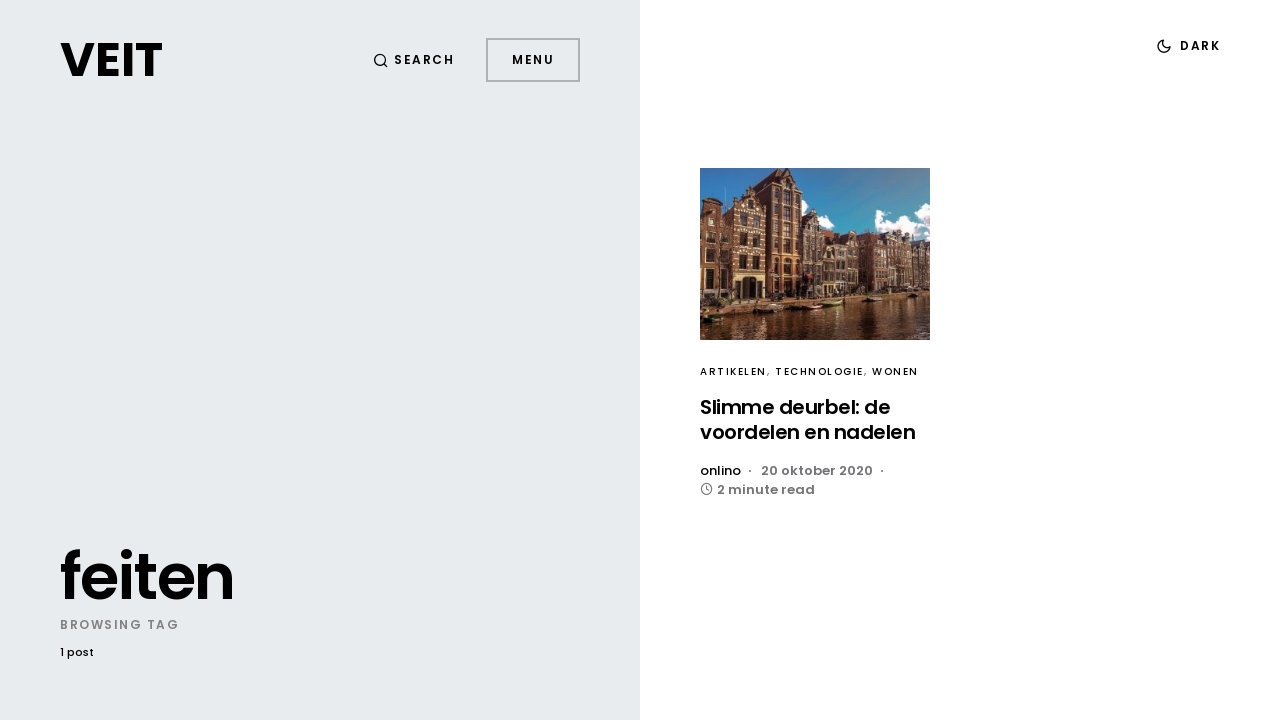

--- FILE ---
content_type: application/javascript; charset=utf-8
request_url: https://www.veit.nl/wp-content/themes/uppercase/assets/js/scripts.js?ver=1.0.2
body_size: 9577
content:
/******/ (function(modules) { // webpackBootstrap
/******/ 	// The module cache
/******/ 	var installedModules = {};
/******/
/******/ 	// The require function
/******/ 	function __webpack_require__(moduleId) {
/******/
/******/ 		// Check if module is in cache
/******/ 		if(installedModules[moduleId]) {
/******/ 			return installedModules[moduleId].exports;
/******/ 		}
/******/ 		// Create a new module (and put it into the cache)
/******/ 		var module = installedModules[moduleId] = {
/******/ 			i: moduleId,
/******/ 			l: false,
/******/ 			exports: {}
/******/ 		};
/******/
/******/ 		// Execute the module function
/******/ 		modules[moduleId].call(module.exports, module, module.exports, __webpack_require__);
/******/
/******/ 		// Flag the module as loaded
/******/ 		module.l = true;
/******/
/******/ 		// Return the exports of the module
/******/ 		return module.exports;
/******/ 	}
/******/
/******/
/******/ 	// expose the modules object (__webpack_modules__)
/******/ 	__webpack_require__.m = modules;
/******/
/******/ 	// expose the module cache
/******/ 	__webpack_require__.c = installedModules;
/******/
/******/ 	// define getter function for harmony exports
/******/ 	__webpack_require__.d = function(exports, name, getter) {
/******/ 		if(!__webpack_require__.o(exports, name)) {
/******/ 			Object.defineProperty(exports, name, {
/******/ 				configurable: false,
/******/ 				enumerable: true,
/******/ 				get: getter
/******/ 			});
/******/ 		}
/******/ 	};
/******/
/******/ 	// getDefaultExport function for compatibility with non-harmony modules
/******/ 	__webpack_require__.n = function(module) {
/******/ 		var getter = module && module.__esModule ?
/******/ 			function getDefault() { return module['default']; } :
/******/ 			function getModuleExports() { return module; };
/******/ 		__webpack_require__.d(getter, 'a', getter);
/******/ 		return getter;
/******/ 	};
/******/
/******/ 	// Object.prototype.hasOwnProperty.call
/******/ 	__webpack_require__.o = function(object, property) { return Object.prototype.hasOwnProperty.call(object, property); };
/******/
/******/ 	// __webpack_public_path__
/******/ 	__webpack_require__.p = "";
/******/
/******/ 	// Load entry module and return exports
/******/ 	return __webpack_require__(__webpack_require__.s = 1);
/******/ })
/************************************************************************/
/******/ ([
/* 0 */
/***/ (function(module, exports, __webpack_require__) {

"use strict";


Object.defineProperty(exports, "__esModule", {
	value: true
});
// Create csco object.
var csco = {
	addAction: function addAction(x, y, z) {
		return;
	}
};

if ('undefined' !== typeof wp && 'undefined' !== typeof wp.hooks) {
	csco.addAction = wp.hooks.addAction;
}

/**
 * Window size
 */
var $ = jQuery;
var $window = $(window);
var $doc = $(document);
var $body = $('body');

var wndW = 0;
var wndH = 0;
var docH = 0;

function csGetWndSize() {
	exports.wndW = wndW = $window.width();
	exports.wndH = wndH = $window.height();
	exports.docH = docH = $doc.height();
}

$window.on('resize load orientationchange', csGetWndSize);

csGetWndSize();

/**
 * Throttle scroll
 * thanks: https://jsfiddle.net/mariusc23/s6mLJ/31/
 */
var csHideOnScrollList = [];

var csDidScroll = void 0;
var csLastST = 0;

$window.on('scroll load resize orientationchange', function () {
	if (csHideOnScrollList.length) {
		csDidScroll = true;
	}
});

function csHasScrolled() {
	var ST = $window.scrollTop();

	var type = null;

	if (ST > csLastST) {
		type = 'down';
	} else if (ST < csLastST) {
		type = 'up';
	} else {
		type = 'none';
	}

	if (ST === 0) {
		type = 'start';
	} else if (ST >= docH - wndH) {
		type = 'end';
	}

	csHideOnScrollList.forEach(function (item) {
		if (typeof item === 'function') {
			item(type, ST, csLastST, $window);
		}
	});

	csLastST = ST;
}

setInterval(function () {
	if (csDidScroll) {
		csDidScroll = false;
		window.requestAnimationFrame(csHasScrolled);
	}
}, 250);

function csThrottleScroll(callback) {
	csHideOnScrollList.push(callback);
}

/**
 * In Viewport checker
 */
$.fn.isInViewport = function () {
	var elementTop = $(this).offset().top;
	var elementBottom = elementTop + $(this).outerHeight();

	var viewportTop = $(window).scrollTop();
	var viewportBottom = viewportTop + $(window).height();

	return elementBottom > viewportTop && elementTop < viewportBottom;
};

/**
 * Cookies
 */
function csGetCookie(name) {
	var matches = document.cookie.match(new RegExp("(?:^|; )" + name.replace(/([\.$?*|{}\(\)\[\]\\\/\+^])/g, '\\$1') + "=([^;]*)"));
	return matches ? decodeURIComponent(matches[1]) : undefined;
}

function csSetCookie(name, value) {
	var props = arguments.length > 2 && arguments[2] !== undefined ? arguments[2] : {};


	props = {
		path: '/'
	};

	if (props.expires instanceof Date) {
		props.expires = props.expires.toUTCString();
	}

	var updatedCookie = encodeURIComponent(name) + "=" + encodeURIComponent(value);

	for (var optionKey in props) {
		updatedCookie += "; " + optionKey;
		var optionValue = props[optionKey];
		if (optionValue !== true) {
			updatedCookie += "=" + optionValue;
		}
	}

	document.cookie = updatedCookie;
}

exports.$ = $;
exports.$window = $window;
exports.$doc = $doc;
exports.$body = $body;
exports.csco = csco;
exports.wndW = wndW;
exports.wndH = wndH;
exports.docH = docH;
exports.csThrottleScroll = csThrottleScroll;
exports.csGetCookie = csGetCookie;
exports.csSetCookie = csSetCookie;

/***/ }),
/* 1 */
/***/ (function(module, exports, __webpack_require__) {

__webpack_require__(2);
__webpack_require__(3);
__webpack_require__(4);
__webpack_require__(5);
__webpack_require__(6);
__webpack_require__(7);
__webpack_require__(8);
__webpack_require__(9);
module.exports = __webpack_require__(10);


/***/ }),
/* 2 */
/***/ (function(module, exports, __webpack_require__) {

"use strict";


var _utility = __webpack_require__(0);

(function () {
	(0, _utility.$)(document).on('click', '.cs-entry__comments-show button', function (e) {
		(0, _utility.$)(this).parent().siblings('.cs-entry__comments-collapse').show();
		(0, _utility.$)(this).parent().remove();
	});
})(); /** ----------------------------------------------------------------------------
       * Comments Dropdown */

/***/ }),
/* 3 */
/***/ (function(module, exports, __webpack_require__) {

"use strict";


var _utility = __webpack_require__(0);

(function () {
	(0, _utility.$)('.cs-menu__nav  .menu-item-has-children').each(function (e) {
		(0, _utility.$)(this).append('<span class="menu-caret"></span>');
	});

	var mainSubmenuSlideUp = function mainSubmenuSlideUp(mainElement) {
		var height = 0;

		mainElement.find('.sub-menu:visible').each(function () {
			height += (0, _utility.$)(this).outerHeight();
		});

		mainElement.css('margin-bottom', height).attr('data-margin-value', height);

		return height;
	};

	var mainSubmenuSlideDown = function mainSubmenuSlideDown(mainSubmenuMargin, mainElement, thisElement) {
		var height = thisElement.outerHeight();

		mainElement.css('margin-bottom', mainSubmenuMargin + height).attr('data-margin-value', mainSubmenuMargin + height);
	};

	(0, _utility.$)('.cs-menu__nav-inner').on('click', '> .menu-item', function (e) {
		var $mainSubmenu = (0, _utility.$)(this).children('.sub-menu');

		if ('#' === e.target.getAttribute('href') || e.target.className === 'menu-caret') {

			e.preventDefault();

			(0, _utility.$)(this).removeClass('menu-item-expanded');
			(0, _utility.$)(this).siblings('.menu-item').removeClass('click-disable-color').removeClass('menu-item-expanded');
			(0, _utility.$)(this).find('.menu-item').removeClass('click-disable-color').removeClass('menu-item-expanded');

			if ($mainSubmenu.is(':visible')) {
				$mainSubmenu.slideUp().promise().done(function () {
					$mainSubmenu.css('margin-bottom', '').attr('data-margin-value', 0);
					$mainSubmenu.find('.sub-menu').hide();
				});
			} else {
				(0, _utility.$)(this).addClass('menu-item-expanded');
				(0, _utility.$)(this).removeClass('click-disable-color').siblings('.menu-item').addClass('click-disable-color');
				(0, _utility.$)(this).siblings('.menu-item').find('.menu-item').removeClass('click-disable-color');
				$mainSubmenu.slideDown();

				(0, _utility.$)(this).siblings('.menu-item').children('.sub-menu').slideUp().promise().done(function () {
					(0, _utility.$)(this).css('margin-bottom', '').attr('data-margin-value', 0);
					(0, _utility.$)(this).find('.sub-menu').hide();
				});
			}
		}
	});

	(0, _utility.$)(window).on('resize', function () {
		(0, _utility.$)('.cs-menu__nav-inner > .menu-item .sub-menu').each(function () {
			mainSubmenuSlideUp((0, _utility.$)(this));
		});
	});

	(0, _utility.$)('.cs-menu__nav-inner > .menu-item .sub-menu').on('click', '.menu-item-has-children > .menu-caret, .menu-item-has-children > a[href="#"]', function (e) {
		e.stopPropagation();
		e.preventDefault();

		var $menuItem = (0, _utility.$)(this).parent('.menu-item-has-children');
		var $mainSubmenu = $menuItem.closest('.cs-menu__nav-inner > .menu-item > .sub-menu');
		var mainSubmenuMargin = $mainSubmenu.attr('data-margin-value') ? +$mainSubmenu.attr('data-margin-value') : 0;

		if ($menuItem.siblings('.menu-item').find('.sub-menu:visible').length) {

			$menuItem.removeClass('menu-item-expanded').siblings('.menu-item').addClass('click-disable-color').removeClass('menu-item-expanded');
			$menuItem.find('.menu-item').removeClass('menu-item-expanded');
			$menuItem.siblings('.menu-item').find('.sub-menu:visible').slideUp({
				progress: function progress() {
					mainSubmenuMargin = mainSubmenuSlideUp($mainSubmenu);
				}
			}).promise().done(function () {
				$menuItem.addClass('menu-item-expanded').removeClass('click-disable-color').siblings('.menu-item').addClass('click-disable-color');
				$menuItem.children('.sub-menu').slideDown({
					progress: function progress() {
						mainSubmenuSlideDown(mainSubmenuMargin, $mainSubmenu, (0, _utility.$)(this));
					}
				});
			});
		} else {
			if (!$menuItem.children('.sub-menu').is(':visible')) {

				$menuItem.addClass('menu-item-expanded').removeClass('click-disable-color').siblings('.menu-item').addClass('click-disable-color');
				$menuItem.children('.sub-menu').slideDown({
					progress: function progress() {
						mainSubmenuSlideDown(mainSubmenuMargin, $mainSubmenu, (0, _utility.$)(this));
					}
				});
			} else {

				$menuItem.removeClass('menu-item-expanded').removeClass('click-disable-color').siblings('.menu-item').removeClass('click-disable-color');
				$menuItem.find('.menu-item').removeClass('menu-item-expanded');
				$menuItem.find('.sub-menu:visible').slideUp({
					progress: function progress() {
						mainSubmenuMargin = mainSubmenuSlideUp($mainSubmenu);
					}
				});
			}
		}
	});
})(); /** ----------------------------------------------------------------------------
       * Widget Nav Menu */

(function () {

	(0, _utility.$)(".cs-menu__nav-inner  .menu-item").hover(function () {
		(0, _utility.$)(this).addClass('active-color').siblings('.menu-item').addClass('disable-color');
	}, function () {
		(0, _utility.$)(this).removeClass('active-color').siblings('.menu-item').removeClass('disable-color');
	});
})();

/***/ }),
/* 4 */
/***/ (function(module, exports, __webpack_require__) {

"use strict";


var _utility = __webpack_require__(0);

(function () {
	var totalParent = (0, _utility.$)('.cs-page-header-area'),
	    activeClass = 'cs-active-prev-next';

	var titleItem = (0, _utility.$)('.cs-entry__header-description'),
	    titleNext = (0, _utility.$)('.cs-entry__title-next'),
	    titlePrev = (0, _utility.$)('.cs-entry__title-prev');

	var imgItem = (0, _utility.$)('.cs-page-header-background__inner'),
	    imgNext = (0, _utility.$)('.cs-page-header-background__inner-next'),
	    imgPrev = (0, _utility.$)('.cs-page-header-background__inner-prev');

	(0, _utility.$)('.cs-entry__next-label').hover(function () {
		(0, _utility.$)(this).addClass(activeClass).closest(totalParent).find(titleNext).addClass(activeClass).siblings(titleItem).removeClass(activeClass);

		(0, _utility.$)(this).closest(totalParent).find(imgNext).addClass(activeClass).siblings(imgItem).removeClass(activeClass);
	}, function () {
		(0, _utility.$)(this).removeClass(activeClass);
		(0, _utility.$)(titleNext).removeClass(activeClass).siblings('.cs-entry__title-current').addClass(activeClass);

		(0, _utility.$)(imgNext).removeClass(activeClass).siblings('.cs-page-header-background__inner-current').addClass(activeClass);
	});

	(0, _utility.$)('.cs-entry__prev-label').hover(function () {
		(0, _utility.$)(this).addClass(activeClass).closest(totalParent).find(titlePrev).addClass(activeClass).siblings(titleItem).removeClass(activeClass);

		(0, _utility.$)(this).closest(totalParent).find(imgPrev).addClass(activeClass).siblings(imgItem).removeClass(activeClass);
	}, function () {
		(0, _utility.$)(this).removeClass(activeClass);
		(0, _utility.$)(titlePrev).removeClass(activeClass).siblings('.cs-entry__title-current').addClass(activeClass);

		(0, _utility.$)(imgPrev).removeClass(activeClass).siblings('.cs-page-header-background__inner-current').addClass(activeClass);
	});
})(); /** ----------------------------------------------------------------------------
       * Comments Dropdown */

/***/ }),
/* 5 */
/***/ (function(module, exports, __webpack_require__) {

"use strict";


var _utility = __webpack_require__(0);

(function () {

	(0, _utility.$)(document).on('keyup', '.cs-search__nav-form .cs-search__input[data-swplive="true"]', function (e) {
		if (this.value.length > 0) {
			(0, _utility.$)('.cs-search__posts, .cs-search__tags-wrapper').fadeOut();
		} else {
			(0, _utility.$)('.cs-search__posts, .cs-search__tags-wrapper').fadeIn();
		}
	});
})(); /** ----------------------------------------------------------------------------
       * Live Search */

/***/ }),
/* 6 */
/***/ (function(module, exports, __webpack_require__) {

"use strict";


var _utility = __webpack_require__(0);

if ('undefined' === typeof window.load_more_query) {
	window.load_more_query = [];
}

/**
 * Get next posts
 */
/**
 * AJAX Load More.
 *
 * Contains functions for AJAX Load More.
 */

function csco_ajax_get_posts(object) {
	var container = (0, _utility.$)(object).closest('.cs-posts-area');

	var settings = (0, _utility.$)(object).data('settings');
	var page = (0, _utility.$)(object).data('page');

	(0, _utility.$)(object).data('loading', true);

	// Set button text to Load More.
	(0, _utility.$)(object).text(settings.translation.loading);

	var data = {
		action: 'csco_ajax_load_more',
		page: page,
		posts_per_page: settings.posts_per_page,
		query_data: settings.query_data,
		attributes: settings.attributes,
		options: settings.options,
		_ajax_nonce: settings.nonce
	};

	// Request Url.
	var csco_pagination_url;

	if ('ajax_restapi' === settings.type) {
		csco_pagination_url = settings.rest_url;
	} else {
		csco_pagination_url = settings.url;
	}

	// Send Request.
	_utility.$.post(csco_pagination_url, data, function (res) {
		if (res.success) {

			// Get the posts.
			var data = (0, _utility.$)(res.data.content);

			if (data.length) {

				var cscoAppendEnd = function cscoAppendEnd() {

					// WP Post Load trigger.
					(0, _utility.$)(document.body).trigger('post-load');

					// Reinit Facebook widgets.
					if ((0, _utility.$)('#fb-root').length) {
						FB.XFBML.parse();
					}

					// Set button text to Load More.
					(0, _utility.$)(object).text(settings.translation.load_more);

					// Increment a page.
					page = page + 1;

					(0, _utility.$)(object).data('page', page);

					// Set the loading state.
					(0, _utility.$)(object).data('loading', false);
				};

				// Check archive type.
				if ((0, _utility.$)(container).find('.cs-posts-area__outer').hasClass('cs-posts-area__type-mixed')) {

					for (var key in data) {

						if (key % 1 !== 0) {
							continue;
						}

						var last_section = (0, _utility.$)(container).find('.cs-posts-area__outer .cs-posts-area__main ').last();

						var last_posts = (0, _utility.$)(last_section).find('article').length;
						var last_class = (0, _utility.$)(last_section).attr('class');
						var new_section = false;
						var point_end = window.getComputedStyle((0, _utility.$)(last_section)[0]).getPropertyValue('--cs-posts-area-grid-columns-const') * 2;

						if ((0, _utility.$)(last_section).hasClass('cs-posts-area__alt')) {
							new_section = 'cs-posts-area__grid';
						}

						if ((0, _utility.$)(last_section).hasClass('cs-posts-area__grid') && last_posts === point_end) {
							new_section = 'cs-posts-area__alt';
						}

						// Append new section.
						if (new_section) {
							(0, _utility.$)('<div></div>').appendTo((0, _utility.$)(container).find('.cs-posts-area__outer')).addClass(last_class).removeClass('cs-posts-area__alt cs-posts-area__grid').addClass(new_section);
						}

						// Append new posts to layout.
						(0, _utility.$)(container).find('.cs-posts-area__outer .cs-posts-area__main').last().append(data[key]);
					}

					cscoAppendEnd();
				} else {
					(0, _utility.$)(container).find('.cs-posts-area__main').append(data);

					cscoAppendEnd();
				}
			}

			// Remove Button on Posts End.
			if (res.data.posts_end || !data.length) {

				// Remove Load More button.
				(0, _utility.$)(object).remove();
			}
		} else {
			// console.log(res);
		}
	}).fail(function (xhr, textStatus, e) {
		// console.log(xhr.responseText);
	});
}

/**
 * Initialization Load More
 */
function csco_load_more_init(infinite) {
	(0, _utility.$)('.cs-posts-area').each(function () {

		if ((0, _utility.$)(this).data('init')) {
			return;
		}

		var csco_ajax_settings;

		if (typeof csco_ajax_pagination !== 'undefined') {
			csco_ajax_settings = csco_ajax_pagination;
		}

		var archive_data = (0, _utility.$)(this).data('posts-area');

		if (archive_data) {
			csco_ajax_settings = JSON.parse(window.atob(archive_data));
		}

		if (csco_ajax_settings) {

			if (!infinite && csco_ajax_settings.infinite_load) {
				return;
			}

			// Add load more button.
			(0, _utility.$)(this).append('<div class="cs-posts-area__pagination"><button class="cs-load-more">' + csco_ajax_settings.translation.load_more + '</button></div>');

			// Set load more settings.
			(0, _utility.$)(this).find('.cs-load-more').data('settings', csco_ajax_settings);
			(0, _utility.$)(this).find('.cs-load-more').data('page', 2);
			(0, _utility.$)(this).find('.cs-load-more').data('loading', false);
			(0, _utility.$)(this).find('.cs-load-more').data('scrollHandling', {
				allow: _utility.$.parseJSON(csco_ajax_settings.infinite_load),
				delay: 400
			});
		}

		(0, _utility.$)(this).data('init', true);
	});
}

csco_load_more_init(true);

_utility.csco.addAction('canvas.components.serverSideRender.onChange', 'posts-init-loadmore', function (props) {
	if ('canvas/posts' === props.block) {
		csco_load_more_init(false);
	}
});

// On Scroll Event.
(0, _utility.$)(window).scroll(function () {

	(0, _utility.$)('.cs-posts-area .cs-load-more').each(function () {

		var loading = (0, _utility.$)(this).data('loading');
		var scrollHandling = (0, _utility.$)(this).data('scrollHandling');

		if ('undefined' === typeof scrollHandling) {
			return;
		}

		if ((0, _utility.$)(this).length && !loading && scrollHandling.allow) {

			scrollHandling.allow = false;

			(0, _utility.$)(this).data('scrollHandling', scrollHandling);

			var object = this;

			setTimeout(function () {
				var scrollHandling = (0, _utility.$)(object).data('scrollHandling');

				if ('undefined' === typeof scrollHandling) {
					return;
				}

				scrollHandling.allow = true;

				(0, _utility.$)(object).data('scrollHandling', scrollHandling);
			}, scrollHandling.delay);

			var offset = (0, _utility.$)(this).offset().top - (0, _utility.$)(window).scrollTop();
			if (4000 > offset) {
				csco_ajax_get_posts(this);
			}
		}
	});
});

// On Click Event.
(0, _utility.$)('body').on('click', '.cs-load-more', function () {
	var loading = (0, _utility.$)(this).data('loading');

	if (!loading) {
		csco_ajax_get_posts(this);
	}
});

/***/ }),
/* 7 */
/***/ (function(module, exports, __webpack_require__) {

"use strict";


var _typeof = typeof Symbol === "function" && typeof Symbol.iterator === "symbol" ? function (obj) { return typeof obj; } : function (obj) { return obj && typeof Symbol === "function" && obj.constructor === Symbol && obj !== Symbol.prototype ? "symbol" : typeof obj; }; /**
                                                                                                                                                                                                                                                                               * AJAX Auto Load Next Post.
                                                                                                                                                                                                                                                                               *
                                                                                                                                                                                                                                                                               * Contains functions for AJAX Auto Load Next Post.
                                                                                                                                                                                                                                                                               */

var _utility = __webpack_require__(0);

/**
 * Check if Load Nextpost is defined by the wp_localize_script
 */
if (typeof csco_ajax_nextpost !== 'undefined') {

	var objNextparent = (0, _utility.$)('.cs-site-primary > .cs-site-content'),
	    objNextsect = '.cs-nextpost-section',
	    objNextpost = null,
	    currentNTitle = document.title,
	    currentNLink = window.location.href,
	    loadingNextpost = false,
	    scrollNextpost = {
		allow: true,
		reallow: function reallow() {
			scrollNextpost.allow = true;
		},
		delay: 400 //(milliseconds) adjust to the highest acceptable value
	};

	// Init.
	if (csco_ajax_nextpost.next_post) {
		(0, _utility.$)(objNextparent).after('<div class="cs-nextpost-inner"></div>');

		objNextpost = (0, _utility.$)('.cs-nextpost-inner');
	}
}

/**
 * Get next post
 */
function csco_ajax_get_nextpost() {
	loadingNextpost = true;

	// Set class loading.
	var data = {
		action: 'csco_ajax_load_nextpost',
		not_in: csco_ajax_nextpost.not_in,
		current_user: csco_ajax_nextpost.current_user,
		archive_singular: csco_ajax_nextpost.archive_singular,
		nonce: csco_ajax_nextpost.nonce,
		next_post: csco_ajax_nextpost.next_post
	};

	// Request Url.
	var csco_ajax_nextpost_url;
	if ('ajax_restapi' === csco_ajax_nextpost.type) {
		csco_ajax_nextpost_url = csco_ajax_nextpost.rest_url;
	} else {
		csco_ajax_nextpost_url = csco_ajax_nextpost.url;
	}

	// Send Request.
	_utility.$.post(csco_ajax_nextpost_url, data, function (res) {

		csco_ajax_nextpost.next_post = false;

		if (res.success) {

			// Get the posts.
			var data = (0, _utility.$)(res.data.content);

			// Check if there're any posts.
			if (data.length) {
				// Set the loading state.
				loadingNextpost = false;

				// Set not_in.
				csco_ajax_nextpost.not_in = res.data.not_in;

				// Set next data.
				csco_ajax_nextpost.next_post = res.data.next_post;

				// Remove loader.
				(0, _utility.$)(objNextpost).siblings('.cs-nextpost-loading').remove();

				// Append new post.
				(0, _utility.$)(objNextpost).append(data);

				// Reinit facebook.
				if ((0, _utility.$)('#fb-root').length) {
					FB.XFBML.parse();
				}

				(0, _utility.$)(document.body).trigger('post-load');
			}
		} else {
			// console.log(res);
		}
	}).fail(function (xhr, textStatus, e) {
		// console.log(xhr.responseText);
	});
}

/**
 * Check if Load Nextpost is defined by the wp_localize_script
 */
if (typeof csco_ajax_nextpost !== 'undefined') {

	// On Scroll Event.
	(0, _utility.$)(window).scroll(function () {
		var scrollTop = (0, _utility.$)(window).scrollTop();

		// Init nextpost.
		if (csco_ajax_nextpost.next_post) {

			if (objNextpost.length && !loadingNextpost && scrollNextpost.allow) {
				scrollNextpost.allow = false;
				setTimeout(scrollNextpost.reallow, scrollNextpost.delay);
				// Calc current offset.
				var offset = objNextpost.offset().top + objNextpost.innerHeight() - scrollTop;
				// Load nextpost.
				if (4000 > offset) {
					(0, _utility.$)(objNextpost).after('<div class="cs-nextpost-loading"></div>');

					csco_ajax_get_nextpost();
				}
			}
		}

		// Reset browser data link.
		var objFirst = (0, _utility.$)(objNextsect).first();

		if (objFirst.length) {
			var firstTop = (0, _utility.$)(objFirst).offset().top;
			// If there has been a change.
			if (scrollTop < firstTop && window.location.href !== currentNLink) {
				document.title = currentNTitle;
				window.history.pushState(null, currentNTitle, currentNLink);
			}
		}

		// Fade in\out header.
		var csco_ajax_nextpost_active = 0;

		(0, _utility.$)('.cs-page-header-area').each(function (index, elem) {
			if ((0, _utility.$)(elem).isInViewport()) {
				csco_ajax_nextpost_active++;
			}
		});

		if (csco_ajax_nextpost_active > 1) {
			_utility.$body.addClass('cs-nextpost-changing');
		} else {
			_utility.$body.removeClass('cs-nextpost-changing');
		}

		// Set browser data link.
		(0, _utility.$)(objNextsect).each(function (index, elem) {

			var elemTop = (0, _utility.$)(elem).offset().top;
			var elemHeight = (0, _utility.$)(elem).innerHeight();

			if (scrollTop > elemTop && scrollTop < elemTop + elemHeight) {
				// If there has been a change.
				if (window.location.href !== (0, _utility.$)(elem).data('url')) {
					// New title.
					document.title = (0, _utility.$)(elem).data('title');
					// New link.
					window.history.pushState(null, (0, _utility.$)(elem).data('title'), (0, _utility.$)(elem).data('url'));
					// Google Analytics.
					if (typeof gtag === 'function' && _typeof(window.gaData) === 'object') {

						var trackingId = Object.keys(window.gaData)[0];
						if (trackingId) {
							gtag('config', trackingId, {
								'page_title': (0, _utility.$)(elem).data('title'),
								'page_location': (0, _utility.$)(elem).data('url')
							});

							gtag('event', 'page_view', { 'send_to': trackingId });
						}
					}
				}
			}
		});
	});
}

/***/ }),
/* 8 */
/***/ (function(module, exports, __webpack_require__) {

"use strict";


var _utility = __webpack_require__(0);

var cscoDarkMode = {}; /** ----------------------------------------------------------------------------
                        * Color Scheme Toogle */

(function () {
	var $this;

	cscoDarkMode = {

		/** Initialize */
		init: function init(e) {
			$this = cscoDarkMode;

			// Init events.
			$this.events(e);
		},

		/** Events */
		events: function events(e) {
			if ((0, _utility.$)('body').hasClass('wp-admin')) {
				return;
			}

			// DOM Load
			window.addEventListener('load', function (e) {
				$this.initMode(e);
			});

			window.matchMedia('(prefers-color-scheme: dark)').addListener(function (e) {
				$this.initMode(e);
			});

			// Switch
			(0, _utility.$)(document).on('click', '.cs-site-scheme-toggle', function (e) {
				$this.changeMode(e);
			});
		},

		/** Detect Color Scheme */
		detectColorScheme: function detectColorScheme(color) {
			var level = 190;

			// Set alpha channel.
			var alpha = 1;

			var rgba = [255, 255, 255];

			var color_rgba = false;

			// Trim color.
			color = color.trim();

			// If HEX format.
			if ('#' === color[0]) {
				// Remove '#' from start.
				color = color.replace('#', '').trim();

				if (3 === color.length) {
					color = color[0] + color[0] + color[1] + color[1] + color[2] + color[2];
				}

				rgba[0] = parseInt(color.substr(0, 2), 16);
				rgba[1] = parseInt(color.substr(2, 2), 16);
				rgba[2] = parseInt(color.substr(4, 2), 16);
			} else if (color_rgba = color.replace(/\s/g, '').match(/^rgba?\((\d+),(\d+),(\d+),?([^,\s)]+)?/i)) {
				// Convert RGB or RGBA.
				rgba[0] = parseInt(color_rgba[1]);
				rgba[1] = parseInt(color_rgba[2]);
				rgba[2] = parseInt(color_rgba[3]);

				if (color_rgba[4] !== undefined) {
					alpha = parseFloat(color_rgba[4]);
				}
			}

			// Apply alpha channel.
			rgba.forEach(function myFunction(channel, key, stack) {
				stack[key] = String(channel + Math.ceil((255 - channel) * (1 - alpha))).padStart(2, '0');
			});

			// Set default scheme.
			var scheme = 'default';

			// Get brightness.
			var brightness = (rgba[0] * 299 + rgba[1] * 587 + rgba[2] * 114) / 1000;

			// If color gray.
			if (rgba[0] === rgba[1] && rgba[1] === rgba[2]) {
				if (brightness < level) {
					scheme = 'dark';
				}
			} else {
				if (brightness < level) {
					scheme = 'inverse';
				}
			}

			return scheme;
		},

		/** Set Individual Scheme */
		setIndividualScheme: function setIndividualScheme() {
			var list = {
				'body': '--cs-color-site-background'
			};

			for (var key in list) {
				if ((0, _utility.$)(key).length <= 0) {
					continue;
				}

				/* jshint ignore:start */
				(0, _utility.$)(key).each(function (index, element) {

					var color = window.getComputedStyle((0, _utility.$)(element)[0]).getPropertyValue(list[key]);

					var scheme = $this.detectColorScheme(color);

					(0, _utility.$)(element).attr('data-scheme', scheme);
				});
				/* jshint ignore:end */
			}

			if ('true' !== (0, _utility.$)('.cs-page-header-area').attr('data-force')) {
				(0, _utility.$)('.cs-page-header-area').attr('data-scheme', (0, _utility.$)(_utility.$body).attr('data-scheme'));
			}
		},

		/** Init Mode */
		initMode: function initMode(e) {

			// Get system scheme.
			var systemSchema = 'default';

			if (window.matchMedia && window.matchMedia('(prefers-color-scheme: dark)').matches) {
				systemSchema = 'dark';
			}

			(0, _utility.csSetCookie)('_color_system_schema', systemSchema, { expires: 2592000 });

			// Set site scheme.
			var siteScheme = 'default';

			switch (csLocalize.siteSchemeMode) {
				case 'dark':
					siteScheme = 'dark';
					break;
				case 'light':
					siteScheme = 'default';
					break;
				case 'system':
					siteScheme = systemSchema;
					break;
			}

			if (csLocalize.siteSchemeToogle) {
				if ('default' === (0, _utility.csGetCookie)('_color_schema')) {
					siteScheme = 'default';
				}
				if ('dark' === (0, _utility.csGetCookie)('_color_schema')) {
					siteScheme = 'dark';
				}
			}

			// Change site scheme
			if (siteScheme !== _utility.$body.attr('site-data-scheme')) {
				$this.changeScheme(siteScheme, false);
			}
		},

		/** Change Mode */
		changeMode: function changeMode(e) {
			if ('dark' === _utility.$body.attr('site-data-scheme')) {
				$this.changeScheme('default', true);
			} else {
				$this.changeScheme('dark', true);
			}
		},

		/** Change Scheme */
		changeScheme: function changeScheme(scheme, cookie) {
			_utility.$body.addClass('cs-scheme-toggled');

			_utility.$body.attr('site-data-scheme', scheme);

			$this.setIndividualScheme();

			if (cookie) {
				(0, _utility.csSetCookie)('_color_schema', scheme, { expires: 2592000 });
				(0, _utility.csSetCookie)('_color_system_schema', null, { expires: 2592000 });
			}

			setTimeout(function () {
				_utility.$body.removeClass('cs-scheme-toggled');
			}, 100);
		}
	};
})();

// Initialize.
cscoDarkMode.init();

/***/ }),
/* 9 */
/***/ (function(module, exports, __webpack_require__) {

"use strict";


var _utility = __webpack_require__(0);

(function () {
	var timeouts = [];
	/*let headerPrimary =  $('.cs-header-primary');*/
	var mainMenu = (0, _utility.$)('.cs-menu__nav-inner > .menu-item');
	var mainSubmenu = mainMenu.children('.sub-menu');
	var searchForm = (0, _utility.$)('.cs-search__nav-form');

	var elementHide = function elementHide(element, callback) {
		var showWrappers = element.find('.cs-show-wrapper');
		var maxItems = 0;
		_utility.$.each(showWrappers, function (index, wrapper) {
			var showItems = (0, _utility.$)(wrapper).children();
			if (maxItems < showItems.length) {
				maxItems = showItems.length;
			}
			_utility.$.each(showItems, function (itemIndex, itemElement) {
				timeouts[itemIndex] = setTimeout(function () {
					(0, _utility.$)(itemElement).removeClass("cs-showed-item");
				}, (showItems.length - 1 - itemIndex) * 85);
			});
		});
		timeouts[maxItems] = setTimeout(function () {
			element.fadeOut(function () {
				if (callback) {
					callback();
				}
			});
		}, maxItems * 85);

		mainMenu.removeClass('menu-item-expanded');
		mainMenu.siblings('.menu-item').removeClass('click-disable-color').removeClass('menu-item-expanded');
		mainMenu.find('.menu-item').removeClass('click-disable-color').removeClass('menu-item-expanded');

		if (mainSubmenu.is(':visible')) {
			mainSubmenu.stop().fadeOut().promise().done(function () {
				mainSubmenu.css('margin-bottom', '').attr('data-margin-value', 0);
				mainSubmenu.find('.sub-menu').hide();
			});
		}
	};
	var elementShow = function elementShow(element, callback) {

		_utility.$body.addClass('cs-component-opened');

		element.fadeIn(function () {
			var showWrappers = element.find('.cs-show-wrapper');
			var maxItems = 0;
			_utility.$.each(showWrappers, function (index, wrapper) {
				var showItems = (0, _utility.$)(wrapper).children();
				if (maxItems < showItems.length) {
					maxItems = showItems.length;
				}
				_utility.$.each(showItems, function (itemIndex, itemElement) {
					timeouts[itemIndex] = setTimeout(function () {
						(0, _utility.$)(itemElement).addClass('cs-showed-item');
					}, 85 + itemIndex * 85);
				});
			});

			timeouts[maxItems] = setTimeout(function () {
				if (callback) {
					callback();
				}
			}, maxItems * 85);
		});
	};
	var slideMenu = (0, _utility.$)('.cs-menu'),
	    slideSearch = (0, _utility.$)('.cs-search');
	var isMenuOpened = false,
	    isSearchOpened = false,
	    isClidked = false;

	(0, _utility.$)(".cs-header__search-toggle").click(function () {
		if (!isClidked) {
			isClidked = true;
			if (isMenuOpened) {
				elementHide(slideMenu, function () {
					elementShow(slideSearch, function () {
						isSearchOpened = true;
						isClidked = false;
						(0, _utility.$)('.cs-search__input').focus();
					});
					isMenuOpened = false;
				});
			} else {
				if (isSearchOpened) {
					elementHide(slideSearch, function () {
						isSearchOpened = false;
						isClidked = false;
						searchForm[0].reset();

						_utility.$body.removeClass('cs-component-opened');
					});
				} else {
					elementShow(slideSearch, function () {
						isSearchOpened = true;
						isClidked = false;
						(0, _utility.$)('.cs-search__input').focus();
					});
				}
			}
		}
	});
	(0, _utility.$)(".cs-header__menu-toggle").click(function () {
		if (!isClidked) {
			isClidked = true;
			if (isSearchOpened) {
				elementHide(slideSearch, function () {
					elementShow(slideMenu, function () {
						isMenuOpened = true;
						isClidked = false;
					});
					isSearchOpened = false;
				});
			} else {
				if (isMenuOpened) {
					elementHide(slideMenu, function () {
						isMenuOpened = false;
						isClidked = false;
						_utility.$body.removeClass('cs-component-opened');
					});
				} else {
					elementShow(slideMenu, function () {
						isMenuOpened = true;
						isClidked = false;
					});
				}
			}
		}
	});
	(0, _utility.$)(".cs-search__close").click(function () {
		if (!isClidked) {
			isClidked = true;
			elementHide(slideSearch, function () {
				isSearchOpened = false;
				isClidked = false;
				searchForm[0].reset();
				_utility.$body.removeClass('cs-component-opened');
			});
		}
	});
})(); /** ----------------------------------------------------------------------------
       * Search Dropdown */

/***/ }),
/* 10 */
/***/ (function(module, exports, __webpack_require__) {

"use strict";


var _utility = __webpack_require__(0);

(function () {
	var initAPI = false;
	var process = false;
	var contex = [];
	var players = [];
	var attrs = [];

	// Create deferred object
	var YTdeferred = _utility.$.Deferred();
	window.onYouTubePlayerAPIReady = function () {
		// Resolve when youtube callback is called
		// passing YT as a parameter.
		YTdeferred.resolve(window.YT);
	};

	// Embedding youtube iframe api.
	function embedYoutubeAPI() {
		var tag = document.createElement('script');
		tag.src = 'https://www.youtube.com/iframe_api';
		var firstScriptTag = document.getElementsByTagName('script')[0];
		firstScriptTag.parentNode.insertBefore(tag, firstScriptTag);
	}

	// Video rescale.
	function rescaleVideoBackground() {
		(0, _utility.$)('.cs-video-init').each(function () {
			var w = (0, _utility.$)(this).parent().width();
			var h = (0, _utility.$)(this).parent().height();

			var hideControl = 400;

			var id = (0, _utility.$)(this).attr('data-uid');

			if (w / h > 16 / 9) {
				players[id].setSize(w, w / 16 * 9 + hideControl);
			} else {
				players[id].setSize(h / 9 * 16, h + hideControl);
			}
		});
	}

	// Init video background.
	function initVideoBackground() {
		if ((0, _utility.$)('body').hasClass('wp-admin')) {
			return;
		}

		if (process) {
			return;
		}

		process = true;

		// Smart init API.
		if (!initAPI) {
			var elements = (0, _utility.$)('.cs-video-wrapper[data-video-id]');

			if (elements.length) {
				embedYoutubeAPI();

				initAPI = true;
			}
		}

		if (!initAPI) {
			process = false;

			return;
		}

		// Whenever youtube callback was called = deferred resolved
		// your custom function will be executed with YT as an argument.
		YTdeferred.done(function (YT) {

			(0, _utility.$)('.cs-video-inner').each(function () {

				// The state.
				var isInit = (0, _utility.$)(this).hasClass('cs-video-init');

				var id = null;

				// Generate unique ID.
				if (!isInit) {
					id = Math.random().toString(36).substr(2, 9);
				} else {
					id = (0, _utility.$)(this).attr('data-uid');
				}

				// Create contex.
				contex[id] = this;

				// The actived.
				var isActive = (0, _utility.$)(contex[id]).hasClass('active');

				// The monitor.
				var isInView = (0, _utility.$)(contex[id]).isInViewport();

				// Initialization.
				if (isInView && !isInit) {
					// Add init class.
					(0, _utility.$)(contex[id]).addClass('cs-video-init');

					// Add unique ID.
					(0, _utility.$)(contex[id]).attr('data-uid', id);

					// Get video attrs.
					var videoID = (0, _utility.$)(contex[id]).parent().data('video-id');
					var videoStart = (0, _utility.$)(contex[id]).parent().data('video-start');
					var videoEnd = (0, _utility.$)(contex[id]).parent().data('video-end');

					// Check video id.
					if (typeof videoID === 'undefined' || !videoID) {
						return;
					}

					// Video attrs.
					attrs[id] = {
						'videoId': videoID,
						'startSeconds': videoStart,
						'endSeconds': videoEnd,
						'suggestedQuality': 'hd720'
					};

					// Creating a player.
					players[id] = new YT.Player(contex[id], {
						playerVars: {
							autoplay: 0,
							autohide: 1,
							modestbranding: 1,
							rel: 0,
							showinfo: 0,
							controls: 0,
							disablekb: 1,
							enablejsapi: 0,
							iv_load_policy: 3,
							playsinline: 1,
							loop: 1
						},
						events: {
							'onReady': function onReady() {
								players[id].loadVideoById(attrs[id]);
								players[id].mute();
							},
							'onStateChange': function onStateChange(e) {
								if (e.data === 1) {
									(0, _utility.$)(contex[id]).parents('.cs-overlay, .cs-video-wrap').addClass('cs-video-bg-init');
									(0, _utility.$)(contex[id]).addClass('active');
								} else if (e.data === 0) {
									players[id].seekTo(attrs[id].startSeconds);
								}
							}
						}
					});
					rescaleVideoBackground();
				}

				// Pause and play.
				var control = (0, _utility.$)(contex[id]).parents('.cs-overlay, .cs-video-wrap').find('.cs-player-state');

				if (isActive && isInit && !(0, _utility.$)(control).hasClass('cs-player-upause')) {

					if (isInView && (0, _utility.$)(control).hasClass('cs-player-play')) {
						// Change icon.
						(0, _utility.$)(control).removeClass('cs-player-play').addClass('cs-player-pause');
						// Pause video.
						players[id].playVideo();
					}

					if (!isInView && (0, _utility.$)(control).hasClass('cs-player-pause')) {
						// Change icon.
						(0, _utility.$)(control).removeClass('cs-player-pause').addClass('cs-player-play');
						// Pause video.
						players[id].pauseVideo();
					}
				}
			});
		});

		process = false;
	}

	// State Control.
	_utility.$doc.on('click', '.cs-player-state', function () {
		var container = (0, _utility.$)(this).parents('.cs-overlay, .cs-video-wrap').find('.cs-video-inner');

		var id = (0, _utility.$)(container).attr('data-uid');

		(0, _utility.$)(this).toggleClass('cs-player-pause cs-player-play');

		if ((0, _utility.$)(this).hasClass('cs-player-pause')) {
			(0, _utility.$)(this).removeClass('cs-player-upause');
			players[id].playVideo();
		} else {
			(0, _utility.$)(this).addClass('cs-player-upause');
			players[id].pauseVideo();
		}
	});

	// Stop Control.
	_utility.$doc.on('click', '.cs-player-stop', function () {
		var container = (0, _utility.$)(this).parents('.cs-overlay, .cs-video-wrap').find('.cs-video-inner');

		var id = (0, _utility.$)(container).attr('data-uid');

		(0, _utility.$)(this).siblings('.cs-player-state').removeClass('cs-player-pause').addClass('cs-player-play');

		(0, _utility.$)(this).siblings('.cs-player-state').addClass('cs-player-upause');

		players[id].pauseVideo();
	});

	// Volume Control.
	_utility.$doc.on('click', '.cs-player-volume', function () {
		var container = (0, _utility.$)(this).parents('.cs-overlay, .cs-video-wrap').find('.cs-video-inner');

		var id = (0, _utility.$)(container).attr('data-uid');

		(0, _utility.$)(this).toggleClass('cs-player-mute cs-player-unmute');

		if ((0, _utility.$)(this).hasClass('cs-player-unmute')) {
			players[id].unMute();
		} else {
			players[id].mute();
		}
	});

	// Document scroll.
	_utility.$window.on('load scroll resize scrollstop', function () {
		initVideoBackground();
	});

	// Document ready.
	_utility.$doc.ready(function () {
		initVideoBackground();
	});

	// Post load.
	_utility.$body.on('post-load', function () {
		initVideoBackground();
	});

	// Document resize.
	_utility.$window.on('resize', function () {
		rescaleVideoBackground();
	});

	// Init.
	initVideoBackground();
})(); /** ----------------------------------------------------------------------------
       * Video Background */

/***/ })
/******/ ]);